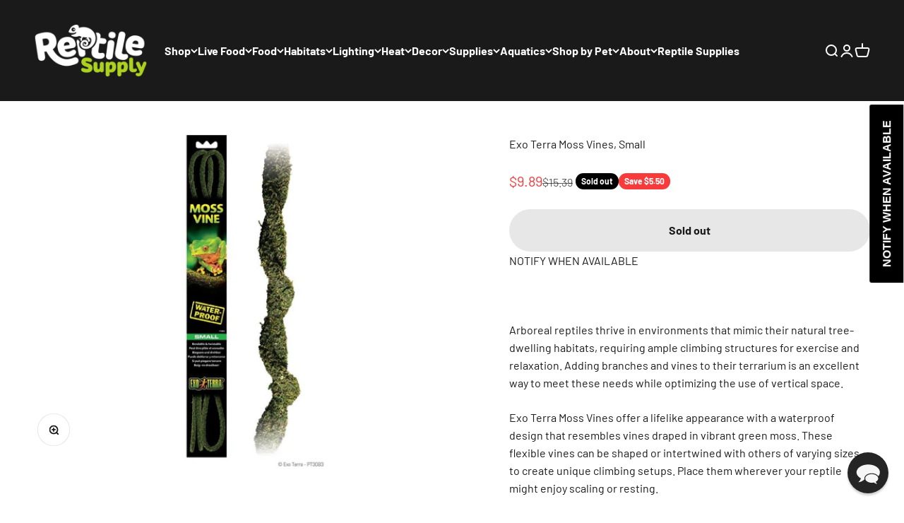

--- FILE ---
content_type: text/javascript; charset=utf-8
request_url: https://reptilesupply.com/products/exo-terra-moss-vines-small.js
body_size: 1192
content:
{"id":1839866150954,"title":"Exo Terra Moss Vines, Small","handle":"exo-terra-moss-vines-small","description":"\u003cp\u003e \u003c\/p\u003e\n\u003cp data-mce-fragment=\"1\"\u003e\u003cspan data-mce-fragment=\"1\" style=\"font-weight: 400;\" data-mce-style=\"font-weight: 400;\"\u003eArboreal reptiles thrive in environments that mimic their natural tree-dwelling habitats, requiring ample climbing structures for exercise and relaxation. Adding branches and vines to their terrarium is an excellent way to meet these needs while optimizing the use of vertical space.\u003c\/span\u003e\u003c\/p\u003e\n\u003cp data-mce-fragment=\"1\"\u003e\u003cspan data-mce-fragment=\"1\" style=\"font-weight: 400;\" data-mce-style=\"font-weight: 400;\"\u003eExo Terra Moss Vines offer a lifelike appearance with a waterproof design that resembles vines draped in vibrant green moss. These flexible vines can be shaped or intertwined with others of varying sizes to create unique climbing setups. Place them wherever your reptile might enjoy scaling or resting.\u003c\/span\u003e\u003c\/p\u003e\n\u003cp data-mce-fragment=\"1\"\u003e\u003cspan data-mce-fragment=\"1\" style=\"font-weight: 400;\" data-mce-style=\"font-weight: 400;\"\u003eThe Small Exo Terra Moss Vines measure 6 feet in length and have a diameter of 3\/8 inch, perfect for smaller enclosures or intricate designs.\u003c\/span\u003e\u003c\/p\u003e\n\u003cul class=\"bullets\"\u003e\u003c\/ul\u003e","published_at":"2018-12-30T12:38:20-06:00","created_at":"2018-12-30T12:47:09-06:00","vendor":"Exo Terra","type":"","tags":["decor","EP Store Sync","forest","KCsync","MorphSync","Not Auctions","Sync"],"price":989,"price_min":989,"price_max":989,"available":false,"price_varies":false,"compare_at_price":1539,"compare_at_price_min":1539,"compare_at_price_max":1539,"compare_at_price_varies":false,"variants":[{"id":14406794641450,"title":"Default Title","option1":"Default Title","option2":null,"option3":null,"sku":"PT3083","requires_shipping":true,"taxable":true,"featured_image":null,"available":false,"name":"Exo Terra Moss Vines, Small","public_title":null,"options":["Default Title"],"price":989,"weight":157,"compare_at_price":1539,"inventory_management":"shopify","barcode":"015561230834","quantity_rule":{"min":1,"max":null,"increment":1},"quantity_price_breaks":[],"requires_selling_plan":false,"selling_plan_allocations":[]}],"images":["\/\/cdn.shopify.com\/s\/files\/1\/3008\/7740\/files\/HR_Moss-Vine_PT3083_RGB.jpg?v=1752729074"],"featured_image":"\/\/cdn.shopify.com\/s\/files\/1\/3008\/7740\/files\/HR_Moss-Vine_PT3083_RGB.jpg?v=1752729074","options":[{"name":"Title","position":1,"values":["Default Title"]}],"url":"\/products\/exo-terra-moss-vines-small","media":[{"alt":"Exo Terra Moss Vines, Small Exo Terra","id":33646041170089,"position":1,"preview_image":{"aspect_ratio":1.333,"height":750,"width":1000,"src":"https:\/\/cdn.shopify.com\/s\/files\/1\/3008\/7740\/files\/HR_Moss-Vine_PT3083_RGB.jpg?v=1752729074"},"aspect_ratio":1.333,"height":750,"media_type":"image","src":"https:\/\/cdn.shopify.com\/s\/files\/1\/3008\/7740\/files\/HR_Moss-Vine_PT3083_RGB.jpg?v=1752729074","width":1000}],"requires_selling_plan":false,"selling_plan_groups":[]}